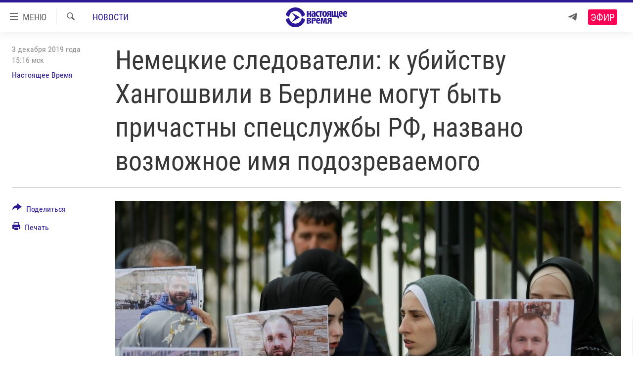

--- FILE ---
content_type: image/svg+xml
request_url: https://www.currenttime.tv/Content/responsive/RFE/ru-RU-TV/img/logo-compact.svg
body_size: 3726
content:
<?xml version="1.0" encoding="utf-8"?>
<!-- Generator: Adobe Illustrator 24.2.1, SVG Export Plug-In . SVG Version: 6.00 Build 0)  -->
<svg version="1.1" id="Layer_1" xmlns="http://www.w3.org/2000/svg" xmlns:xlink="http://www.w3.org/1999/xlink" x="0px" y="0px"
	 viewBox="0 0 173.58 56" style="enable-background:new 0 0 173.58 56;" xml:space="preserve">
<style type="text/css">
	.st0{fill:#2D1996;}
</style>
<g id="logos_-_RU">
	<path class="st0" d="M7.82,29.67l-7.14,4.19c-0.53,0.29-0.81,0.9-0.68,1.49l0.19,0.75c1.34,4.42,3.75,8.44,7,11.72
		c5.26,5.32,12.45,8.27,19.93,8.18c7.44,0,14.59-2.94,19.88-8.18c3.09-3.09,5.42-6.85,6.8-11c0.08-0.23,0.16-0.47,0.22-0.71
		l0.19-0.75c0.15-0.58-0.12-1.19-0.64-1.49l-7.14-4.19c-0.38-0.23-0.85-0.24-1.25-0.05c-0.27,0.14-0.45,0.4-0.51,0.69
		c0,0.31-0.15,0.92-0.22,1.31c-0.26,1.25-0.65,2.47-1.18,3.63c-4.02,8.93-14.52,12.92-23.46,8.9c-5.17-2.33-8.92-6.99-10.08-12.54
		c-0.11-0.52-0.15-0.79-0.24-1.31c-0.02-0.29-0.17-0.54-0.42-0.69C8.67,29.43,8.2,29.44,7.82,29.67z"/>
	<path class="st0" d="M7.82,26.33l-7.14-4.19c-0.53-0.29-0.81-0.9-0.68-1.49l0.19-0.75c1.34-4.42,3.75-8.44,7-11.72
		C12.45,2.86,19.64-0.09,27.12,0C34.56,0,41.71,2.94,47,8.18c3.09,3.09,5.42,6.85,6.8,11c0.08,0.23,0.16,0.47,0.22,0.71l0.19,0.75
		c0.15,0.58-0.12,1.19-0.64,1.49l-7.14,4.19c-0.38,0.23-0.85,0.24-1.25,0.05c-0.27-0.14-0.45-0.4-0.51-0.69
		c0-0.31-0.15-0.92-0.22-1.31c-0.26-1.25-0.65-2.47-1.18-3.63c-4.02-8.93-14.52-12.92-23.46-8.9c-5.17,2.33-8.92,6.99-10.08,12.54
		c-0.11,0.52-0.15,0.79-0.24,1.31c-0.02,0.29-0.17,0.54-0.42,0.69C8.67,26.57,8.2,26.56,7.82,26.33z"/>
	<path class="st0" d="M18.22,15.82c-0.16,0.22-0.1,0.5,0.26,1l7.89,10.33c0.23,0.24,0.41,0.54,0.51,0.86l0,0
		c-0.1,0.32-0.27,0.62-0.51,0.86l-7.89,10.34c-0.28,0.39-0.42,0.77-0.26,1s0.75,0,1.1-0.16l19.25-11.17l0.8-0.49
		c0.43-0.29,0.43-0.48,0-0.75l-0.8-0.49L19.32,16C19,15.76,18.42,15.52,18.22,15.82z"/>
	<g id="TEXT">
		<polygon class="st0" points="59.56,10.31 59.56,26.7 63.95,26.7 63.95,20.24 67.41,20.24 67.41,26.7 71.8,26.7 71.8,10.31 
			67.41,10.31 67.41,16.51 63.95,16.51 63.95,10.31 		"/>
		<path class="st0" d="M79.68,21.48c0,0.13,0,0.26,0,0.38s0,0.25-0.07,0.37c-0.13,0.4-0.39,0.75-0.74,1c-0.29,0.2-0.64,0.32-1,0.33
			c-0.24,0-0.48-0.08-0.68-0.21c-0.26-0.18-0.46-0.42-0.59-0.7c-0.18-0.4-0.27-0.83-0.25-1.27c-0.02-0.47,0.09-0.94,0.32-1.35
			c0.21-0.33,0.49-0.61,0.83-0.81c0.34-0.2,0.71-0.34,1.09-0.41c0.37-0.07,0.75-0.11,1.13-0.13L79.68,21.48z M84.09,26.48
			c-0.1-0.58-0.17-1.16-0.21-1.75c0-0.62,0-1.25,0-1.88V16.9c0.01-0.8-0.06-1.59-0.2-2.38c-0.12-0.75-0.39-1.46-0.79-2.11
			c-0.41-0.66-1-1.18-1.7-1.51c-0.92-0.42-1.91-0.62-2.92-0.59c-0.69,0.01-1.38,0.07-2.06,0.2c-0.58,0.11-1.14,0.27-1.69,0.47
			c-0.41,0.14-0.8,0.32-1.18,0.53l0.78,2.86c0.47-0.29,0.97-0.52,1.5-0.68c0.57-0.16,1.15-0.23,1.74-0.23
			c0.62-0.04,1.23,0.18,1.68,0.61c0.38,0.41,0.59,0.96,0.57,1.53V16c-0.9,0.01-1.79,0.13-2.66,0.36c-0.83,0.21-1.62,0.56-2.33,1.05
			c-0.69,0.46-1.25,1.09-1.65,1.82c-0.82,1.62-0.85,3.53-0.08,5.18c0.33,0.69,0.84,1.28,1.48,1.7c0.64,0.41,1.39,0.63,2.15,0.63
			c0.69,0.01,1.38-0.14,2-0.44c0.6-0.35,1.11-0.83,1.48-1.42l0,0l0.22,1.56L84.09,26.48z"/>
		<path class="st0" d="M124.24,17.62h-0.3h-0.33c-0.49,0-0.97-0.11-1.41-0.32c-0.41-0.19-0.76-0.49-1-0.87
			c-0.24-0.38-0.37-0.83-0.37-1.28c-0.03-0.62,0.21-1.23,0.67-1.66c0.51-0.39,1.15-0.59,1.79-0.56h0.47
			c0.15,0.02,0.31,0.04,0.46,0.08L124.24,17.62z M128.39,10.54c-0.66-0.11-1.33-0.19-2-0.22c-0.79-0.05-1.64-0.07-2.55-0.07
			c-0.72,0-1.44,0.04-2.16,0.12c-0.64,0.08-1.27,0.21-1.88,0.39c-0.5,0.14-0.98,0.36-1.41,0.65c-0.57,0.37-1.05,0.87-1.4,1.46
			c-0.34,0.63-0.51,1.34-0.5,2.06c-0.02,0.7,0.17,1.4,0.54,2c0.34,0.54,0.81,1,1.37,1.31c0.58,0.34,1.22,0.58,1.88,0.71V19
			c-0.4,0.12-0.79,0.28-1.15,0.49c-0.3,0.18-0.57,0.39-0.81,0.64c-0.36,0.43-0.66,0.91-0.89,1.42c-0.24,0.55-0.45,1.12-0.62,1.7
			c-0.17,0.58-0.32,1.11-0.45,1.6c-0.09,0.34-0.22,0.68-0.37,1c-0.14,0.28-0.29,0.56-0.46,0.82h4.53c0.2-0.38,0.35-0.78,0.46-1.19
			c0.16-0.66,0.32-1.32,0.49-2c0.15-0.6,0.36-1.19,0.62-1.75c0.22-0.47,0.56-0.87,1-1.14c0.16-0.09,0.33-0.17,0.51-0.23
			c0.22-0.07,0.46-0.11,0.69-0.1h0.39v6.38h4.19L128.39,10.54z"/>
		<polygon class="st0" points="129.45,10.31 129.45,26.57 146.32,26.57 146.53,31.05 149.81,31.05 149.98,23.44 148.45,23.37 
			148.45,10.31 144.2,10.31 144.2,23.01 141.11,23.01 141.11,10.31 136.83,10.31 136.83,23.01 133.73,23.01 133.73,10.31 		"/>
		<path class="st0" d="M153.48,16.94c0-0.42,0.04-0.83,0.12-1.24c0.07-0.41,0.19-0.81,0.36-1.19c0.13-0.33,0.34-0.63,0.6-0.88
			c0.25-0.22,0.57-0.34,0.9-0.34c0.39,0,0.76,0.18,1,0.48c0.29,0.39,0.48,0.84,0.57,1.31c0.14,0.61,0.2,1.23,0.18,1.86H153.48z
			 M160.99,19.94c0.06-0.28,0.09-0.56,0.1-0.85c0-0.35,0-0.8,0-1.37c0.12-1.96-0.38-3.91-1.43-5.57c-0.91-1.3-2.41-2.06-4-2
			c-1.16-0.02-2.31,0.33-3.26,1c-1.01,0.74-1.8,1.75-2.27,2.92c-0.59,1.46-0.88,3.02-0.85,4.59c-0.04,1.46,0.22,2.91,0.77,4.26
			c0.46,1.11,1.26,2.04,2.28,2.67c1.11,0.64,2.37,0.96,3.65,0.92c0.8,0,1.61-0.06,2.4-0.19c0.68-0.1,1.35-0.28,2-0.52l-0.59-3.06
			c-0.44,0.15-0.89,0.27-1.34,0.36c-0.56,0.1-1.12,0.15-1.69,0.16c-0.58,0.01-1.16-0.11-1.69-0.34c-0.51-0.22-0.93-0.59-1.2-1.07
			c-0.33-0.61-0.5-1.3-0.49-2L160.99,19.94z"/>
		<path class="st0" d="M165.93,16.94c0.01-0.42,0.05-0.83,0.13-1.24c0.08-0.4,0.19-0.8,0.35-1.18c0.14-0.34,0.35-0.64,0.62-0.89
			c0.24-0.22,0.56-0.34,0.89-0.34c0.39,0,0.76,0.18,1,0.49c0.29,0.38,0.49,0.83,0.58,1.3c0.13,0.61,0.19,1.24,0.18,1.86H165.93z
			 M173.45,19.94c0.05-0.28,0.09-0.56,0.11-0.85c0-0.35,0-0.8,0-1.37c0.11-1.96-0.38-3.9-1.41-5.57c-0.91-1.3-2.41-2.05-4-2
			c-1.17-0.03-2.31,0.32-3.26,1c-1.01,0.75-1.79,1.75-2.27,2.91c-0.59,1.46-0.88,3.02-0.85,4.59c-0.04,1.46,0.23,2.91,0.78,4.26
			c0.46,1.1,1.25,2.03,2.26,2.67c1.11,0.64,2.38,0.96,3.66,0.93c0.8,0,1.61-0.07,2.4-0.2c0.68-0.11,1.35-0.28,2-0.52l-0.59-3.07
			c-0.96,0.35-1.98,0.53-3,0.53c-0.58,0.01-1.16-0.1-1.7-0.34c-0.51-0.22-0.93-0.59-1.2-1.07c-0.33-0.61-0.5-1.3-0.48-2
			L173.45,19.94z"/>
		<path class="st0" d="M63.67,38.84h1c0.52-0.01,1.04,0.07,1.53,0.22c0.42,0.13,0.8,0.38,1.09,0.71c0.29,0.34,0.44,0.78,0.43,1.23
			c0.02,0.45-0.14,0.9-0.44,1.24c-0.3,0.31-0.68,0.54-1.09,0.66c-0.47,0.13-0.95,0.19-1.44,0.18c-0.19,0.01-0.38,0.01-0.57,0
			L63.67,43V38.84z M63.67,32.33c0.36-0.07,0.72-0.11,1.08-0.11c0.64-0.03,1.28,0.13,1.83,0.47c0.45,0.32,0.7,0.84,0.68,1.39
			c0.01,0.4-0.12,0.78-0.36,1.1c-0.27,0.31-0.61,0.54-1,0.67c-0.42,0.15-0.86,0.23-1.3,0.23h-1L63.67,32.33z M59.61,45.67
			c0.46,0,1,0.09,1.73,0.13s1.41,0,2.17,0c0.71,0,1.42-0.03,2.13-0.1c0.76-0.07,1.51-0.2,2.25-0.4c0.7-0.17,1.38-0.45,2-0.82
			c0.59-0.34,1.09-0.82,1.46-1.4c0.4-0.62,0.63-1.34,0.65-2.08c0.01-0.61-0.15-1.2-0.45-1.73c-0.31-0.54-0.74-0.99-1.27-1.32
			c-0.61-0.37-1.29-0.62-2-0.73v-0.06c0.54-0.13,1.05-0.36,1.51-0.68c0.46-0.32,0.84-0.74,1.12-1.23c0.29-0.55,0.43-1.16,0.42-1.78
			c0.02-0.63-0.14-1.25-0.46-1.79c-0.3-0.48-0.72-0.88-1.21-1.17c-0.53-0.3-1.09-0.52-1.68-0.66c-0.65-0.16-1.31-0.27-1.98-0.32
			c-0.63-0.05-1.24-0.08-1.8-0.08c-0.82,0-1.64,0-2.44,0.1s-1.53,0.14-2.18,0.24L59.61,45.67z"/>
		<path class="st0" d="M89.7,36.13c0.01-0.42,0.05-0.84,0.13-1.25c0.08-0.4,0.19-0.8,0.35-1.18c0.14-0.33,0.35-0.63,0.61-0.88
			c0.25-0.22,0.57-0.35,0.9-0.35c0.39,0.01,0.76,0.19,1,0.5c0.29,0.38,0.49,0.83,0.58,1.3c0.13,0.61,0.19,1.24,0.18,1.86H89.7z
			 M97.22,39.13c0.06-0.28,0.1-0.57,0.11-0.86c0-0.34,0-0.79,0-1.36c0.11-1.96-0.39-3.9-1.42-5.57c-0.92-1.29-2.42-2.02-4-1.95
			c-1.17-0.02-2.31,0.33-3.26,1c-1.01,0.74-1.8,1.76-2.27,2.92c-0.59,1.46-0.88,3.02-0.85,4.59c-0.04,1.46,0.22,2.91,0.77,4.26
			c0.47,1.1,1.26,2.03,2.27,2.67c1.11,0.65,2.38,0.97,3.67,0.92c0.8,0,1.6-0.07,2.39-0.2c0.68-0.1,1.35-0.27,2-0.51L96.08,42
			c-0.43,0.16-0.88,0.28-1.33,0.36c-0.56,0.11-1.12,0.17-1.69,0.17c-0.58,0.01-1.16-0.1-1.7-0.33c-0.5-0.23-0.92-0.61-1.2-1.08
			c-0.33-0.61-0.5-1.3-0.49-2L97.22,39.13z"/>
		<path class="st0" d="M98.49,45.77h4l0.17-5.7c0-0.51,0-1.11,0-1.76s0-1.4,0-2.25s0-1.83,0-3h0.07c0.1,0.42,0.2,0.92,0.31,1.5
			s0.23,1.16,0.35,1.79s0.24,1.23,0.36,1.82s0.22,1.13,0.32,1.59l1.31,5.7H109l1.28-5.63c0.19-0.85,0.37-1.71,0.54-2.56
			s0.34-1.65,0.48-2.39s0.26-1.34,0.35-1.82h0.07c0,1.14,0,2.14,0.06,3s0,1.59,0.06,2.23s0,1.21,0.05,1.72l0.2,5.72h4.09
			l-1.08-16.38h-5.46l-1.14,5.23c-0.1,0.45-0.2,0.91-0.29,1.39s-0.19,1-0.31,1.54s-0.23,1.18-0.37,1.86h-0.11
			c-0.15-0.7-0.29-1.32-0.41-1.87s-0.25-1-0.35-1.52s-0.23-0.94-0.34-1.4l-1.21-5.23h-5.45L98.49,45.77z"/>
		<path class="st0" d="M125.72,36.76h-0.3h-0.33c-0.49,0-0.97-0.11-1.41-0.32c-0.41-0.2-0.75-0.5-1-0.87
			c-0.24-0.38-0.37-0.82-0.37-1.27c-0.04-0.63,0.21-1.24,0.68-1.66c0.5-0.4,1.14-0.61,1.78-0.57c0.16-0.01,0.32-0.01,0.48,0
			c0.15,0.01,0.3,0.04,0.45,0.07L125.72,36.76z M129.88,29.68c-0.66-0.11-1.33-0.19-2-0.22c-0.8-0.05-1.64-0.07-2.56-0.07
			c-0.72,0-1.44,0.04-2.15,0.13c-0.64,0.07-1.27,0.2-1.89,0.39c-0.5,0.14-0.98,0.36-1.41,0.64c-0.57,0.37-1.04,0.87-1.39,1.45
			c-0.35,0.63-0.52,1.34-0.5,2.06c-0.02,0.7,0.17,1.4,0.53,2c0.34,0.54,0.82,0.99,1.38,1.3c0.58,0.34,1.22,0.58,1.88,0.71v0.07
			c-0.4,0.11-0.79,0.28-1.15,0.49c-0.3,0.17-0.58,0.38-0.81,0.64c-0.37,0.43-0.67,0.91-0.9,1.42c-0.24,0.55-0.45,1.12-0.62,1.7
			c-0.16,0.58-0.31,1.12-0.45,1.6c-0.09,0.34-0.21,0.68-0.36,1c-0.13,0.29-0.29,0.56-0.47,0.82h4.52c0.11-0.18,0.2-0.37,0.28-0.57
			c0.08-0.2,0.14-0.41,0.19-0.62c0.17-0.65,0.33-1.31,0.49-2c0.15-0.6,0.36-1.19,0.63-1.75c0.21-0.47,0.56-0.87,1-1.15
			c0.17-0.09,0.34-0.16,0.52-0.22c0.22-0.08,0.45-0.11,0.68-0.11h0.4v6.38h4.19L129.88,29.68z"/>
		<path class="st0" d="M77.45,36.77h0.31h0.32c0.49,0.01,0.97-0.1,1.41-0.32c0.41-0.19,0.76-0.49,1-0.87
			c0.25-0.38,0.38-0.82,0.37-1.27c0.03-0.63-0.21-1.23-0.67-1.66c-0.51-0.4-1.15-0.6-1.79-0.56h-0.47
			c-0.15,0.02-0.31,0.04-0.46,0.08L77.45,36.77z M73.3,29.69c0.66-0.11,1.33-0.19,2-0.22c0.79-0.06,1.65-0.08,2.55-0.08
			c0.72,0,1.44,0.05,2.16,0.13c0.64,0.08,1.27,0.21,1.89,0.4c0.5,0.14,0.97,0.35,1.4,0.63c0.57,0.37,1.05,0.87,1.4,1.45
			c0.34,0.63,0.52,1.34,0.5,2.06c0,0.86-0.18,1.7-0.54,2.48c-1.51,2.85-4.35,3-7.17,2.64v6.57H73.3V29.69z"/>
		<path class="st0" d="M109.85,23.47c-1.12,0-2.27-1.7-2.27-5c0-3.62,1.38-5,2.25-5c1.21,0,2.13,2.07,2.13,4.82
			C112,22.4,110.59,23.47,109.85,23.47z M110,10.31c-4.08,0-6.71,3.2-6.71,8.15c0,5.16,2.41,8.24,6.45,8.24c2.47,0,6.6-1.1,6.6-8.47
			C116.31,13.27,113.94,10.31,110,10.31z"/>
		<path class="st0" d="M93.93,10.31h-2.75c-3.44,0-6.87,2.77-6.87,8.59c0,4.72,2.49,7.67,6.51,7.8c1.24-0.03,2.47-0.27,3.64-0.7
			l-0.74-3.16c-0.55,0.23-1.13,0.35-1.72,0.36c-2.52,0.08-3.39-2.57-3.39-4.52c0-2.81,1-4.46,3.29-4.63c0.57-0.05,2-0.09,2-0.09
			h2.21v12.47h4.29V14h3.38v-3.69H93.93z"/>
	</g>
</g>
</svg>
